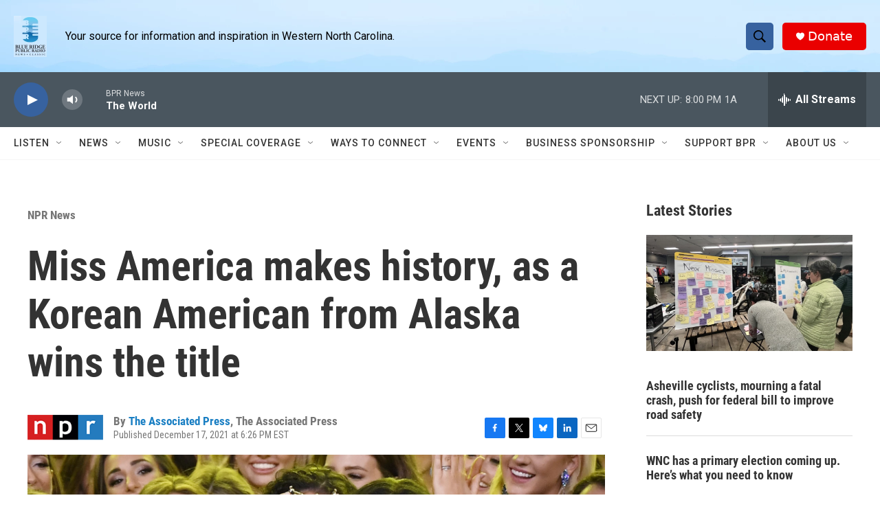

--- FILE ---
content_type: text/html; charset=utf-8
request_url: https://www.google.com/recaptcha/api2/aframe
body_size: 265
content:
<!DOCTYPE HTML><html><head><meta http-equiv="content-type" content="text/html; charset=UTF-8"></head><body><script nonce="oFaar9PARWbyzsoAu7IPbQ">/** Anti-fraud and anti-abuse applications only. See google.com/recaptcha */ try{var clients={'sodar':'https://pagead2.googlesyndication.com/pagead/sodar?'};window.addEventListener("message",function(a){try{if(a.source===window.parent){var b=JSON.parse(a.data);var c=clients[b['id']];if(c){var d=document.createElement('img');d.src=c+b['params']+'&rc='+(localStorage.getItem("rc::a")?sessionStorage.getItem("rc::b"):"");window.document.body.appendChild(d);sessionStorage.setItem("rc::e",parseInt(sessionStorage.getItem("rc::e")||0)+1);localStorage.setItem("rc::h",'1768869812789');}}}catch(b){}});window.parent.postMessage("_grecaptcha_ready", "*");}catch(b){}</script></body></html>